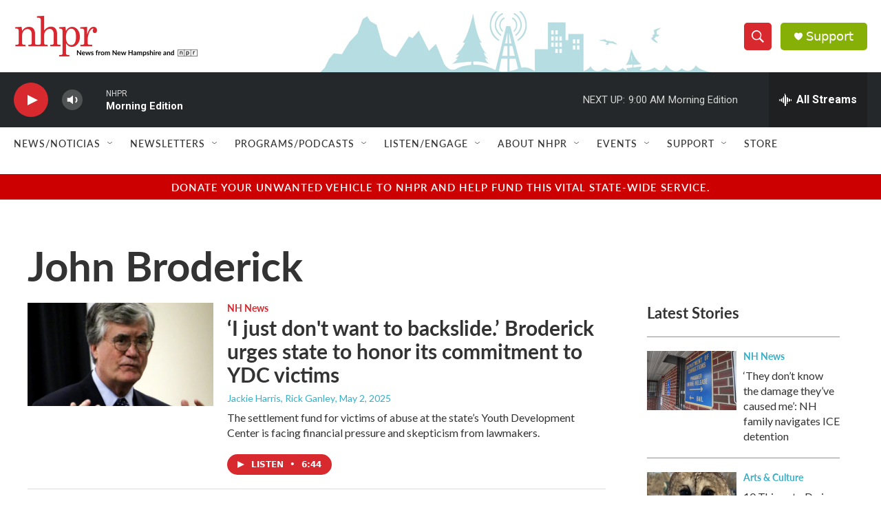

--- FILE ---
content_type: text/html; charset=utf-8
request_url: https://www.google.com/recaptcha/api2/aframe
body_size: 182
content:
<!DOCTYPE HTML><html><head><meta http-equiv="content-type" content="text/html; charset=UTF-8"></head><body><script nonce="FvuNydGSdYzTENJ9taViqw">/** Anti-fraud and anti-abuse applications only. See google.com/recaptcha */ try{var clients={'sodar':'https://pagead2.googlesyndication.com/pagead/sodar?'};window.addEventListener("message",function(a){try{if(a.source===window.parent){var b=JSON.parse(a.data);var c=clients[b['id']];if(c){var d=document.createElement('img');d.src=c+b['params']+'&rc='+(localStorage.getItem("rc::a")?sessionStorage.getItem("rc::b"):"");window.document.body.appendChild(d);sessionStorage.setItem("rc::e",parseInt(sessionStorage.getItem("rc::e")||0)+1);localStorage.setItem("rc::h",'1769078581105');}}}catch(b){}});window.parent.postMessage("_grecaptcha_ready", "*");}catch(b){}</script></body></html>